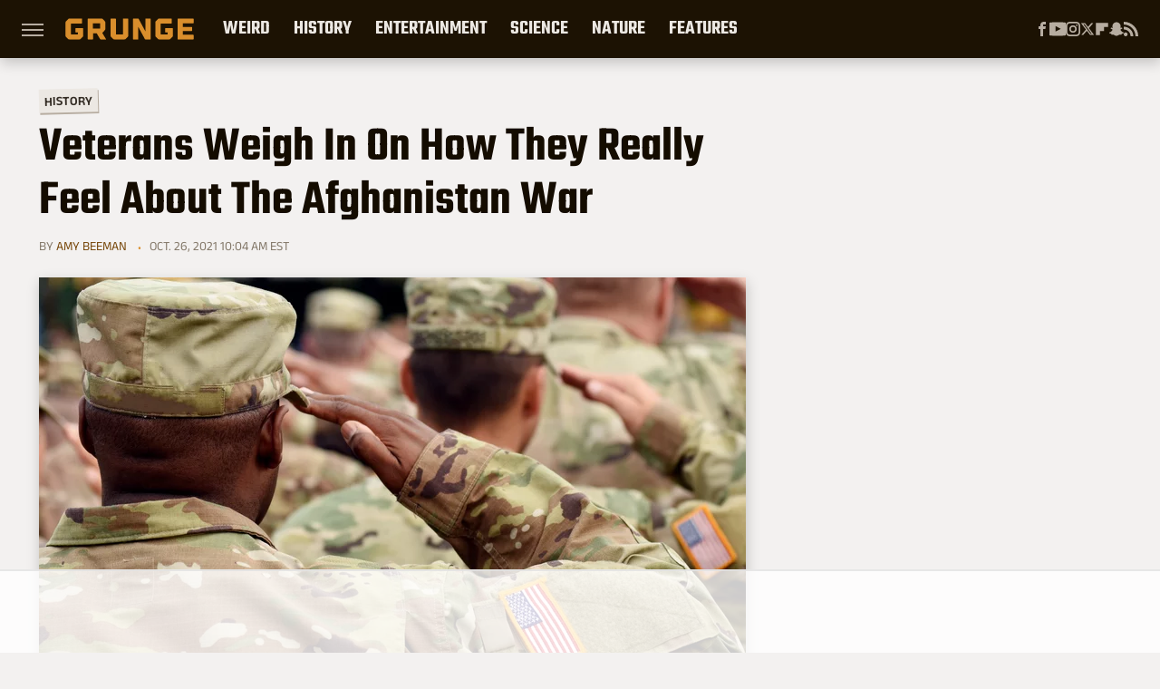

--- FILE ---
content_type: text/html; charset=UTF-8
request_url: https://www.grunge.com/643147/veterans-weigh-in-on-how-they-really-feel-about-the-afghanistan-war/
body_size: 18445
content:
<!DOCTYPE html>
<html xmlns="http://www.w3.org/1999/xhtml" lang="en-US">
<head>
            
        <!-- START email detection/removal script -->
        <script>
            !function(){"use strict";function e(e){const t=e.match(/((?=([a-z0-9._!#$%+^&*()[\]<>-]+))@[a-z0-9._-]+\.[a-z0-9._-]+)/gi);return t?t[0]:""}function t(t){return e(a(t.toLowerCase()))}function a(e){return e.replace(/\s/g,"")}async function n(e){const t={sha256Hash:"",sha1Hash:""};if(!("msCrypto"in window)&&"https:"===location.protocol&&"crypto"in window&&"TextEncoder"in window){const a=(new TextEncoder).encode(e),[n,c]=await Promise.all([s("SHA-256",a),s("SHA-1",a)]);t.sha256Hash=n,t.sha1Hash=c}return t}async function s(e,t){const a=await crypto.subtle.digest(e,t);return Array.from(new Uint8Array(a)).map(e=>("00"+e.toString(16)).slice(-2)).join("")}function c(e){let t=!0;return Object.keys(e).forEach(a=>{0===e[a].length&&(t=!1)}),t}function i(e,t,a){e.splice(t,1);const n="?"+e.join("&")+a.hash;history.replaceState(null,"",n)}var o={checkEmail:e,validateEmail:t,trimInput:a,hashEmail:n,hasHashes:c,removeEmailAndReplaceHistory:i,detectEmails:async function(){const e=new URL(window.location.href),a=Array.from(e.searchParams.entries()).map(e=>`=`);let s,o;const r=["adt_eih","sh_kit"];if(a.forEach((e,t)=>{const a=decodeURIComponent(e),[n,c]=a.split("=");if("adt_ei"===n&&(s={value:c,index:t,emsrc:"url"}),r.includes(n)){o={value:c,index:t,emsrc:"sh_kit"===n?"urlhck":"urlh"}}}),s)t(s.value)&&n(s.value).then(e=>{if(c(e)){const t={value:e,created:Date.now()};localStorage.setItem("adt_ei",JSON.stringify(t)),localStorage.setItem("adt_emsrc",s.emsrc)}});else if(o){const e={value:{sha256Hash:o.value,sha1Hash:""},created:Date.now()};localStorage.setItem("adt_ei",JSON.stringify(e)),localStorage.setItem("adt_emsrc",o.emsrc)}s&&i(a,s.index,e),o&&i(a,o.index,e)},cb:"adthrive"};const{detectEmails:r,cb:l}=o;r()}();
        </script>
        <!-- END email detection/removal script -->
        <!-- AdThrive Head Tag Manual -->
        <script data-no-optimize="1" data-cfasync="false">
            (function(w, d) {
                w.adthrive = w.adthrive || {};
                w.adthrive.cmd = w.
                    adthrive.cmd || [];
                w.adthrive.plugin = 'adthrive-ads-manual';
                w.adthrive.host = 'ads.adthrive.com';var s = d.createElement('script');
                s.async = true;
                s.referrerpolicy='no-referrer-when-downgrade';
                s.src = 'https://' + w.adthrive.host + '/sites/69050ef03f4f24500d48973a/ads.min.js?referrer=' + w.encodeURIComponent(w.location.href) + '&cb=' + (Math.floor(Math.random() * 100) + 1);
                var n = d.getElementsByTagName('script')[0];
                n.parentNode.insertBefore(s, n);
            })(window, document);
        </script>
        <!-- End of AdThrive Head Tag -->            <link rel="preload" href="/wp-content/themes/unified/css/article.grunge.min.css?design=3&v=1761058487" as="style"><link rel="preload" href="https://www.grunge.com/img/gallery/veterans-weigh-in-on-how-they-really-feel-about-the-afghanistan-war/intro-1635256800.sm.webp" as="image">
<link class="preloadFont" rel="preload" href="https://www.grunge.com/font/aneklatin-regular.woff2" as="font" crossorigin>
<link class="preloadFont" rel="preload" href="https://www.grunge.com/font/aneklatin-semibold.woff2" as="font" crossorigin>
<link class="preloadFont" rel="preload" href="https://www.grunge.com/font/teko-semibold-rev.woff2" as="font" crossorigin>

        <link rel="stylesheet" type="text/css" href="/wp-content/themes/unified/css/article.grunge.min.css?design=3&v=1761058487" />
        <meta http-equiv="Content-Type" content="text/html; charset=utf8" />
        <meta name="viewport" content="width=device-width, initial-scale=1.0">
        <meta http-equiv="Content-Security-Policy" content="block-all-mixed-content" />
        <meta http-equiv="X-UA-Compatible" content="IE=10" />
        
        
                <meta name="robots" content="max-image-preview:large">
        <meta name="thumbnail" content="https://www.grunge.com/img/gallery/veterans-weigh-in-on-how-they-really-feel-about-the-afghanistan-war/l-intro-1635256800.jpg">
        <title>Veterans Weigh In On How They Really Feel About The Afghanistan War</title>
        <meta name='description' content="The U.S. was at war in Afghanistan with the Taliban for 20 years before abruptly pulling out of the country last August. It was a messy withdrawal." />
        <meta property="mrf:tags" content="Content Type:SEO;Primary Category:History;Category:History;Headline Approver:Unknown;Trello Board:" />
        
                <meta property="og:site_name" content="Grunge" />
        <meta property="og:title" content="Veterans Weigh In On How They Really Feel About The Afghanistan War - Grunge">
        <meta property="og:image" content="https://www.grunge.com/img/gallery/veterans-weigh-in-on-how-they-really-feel-about-the-afghanistan-war/l-intro-1635256800.jpg" />
        <meta property="og:description" content="The U.S. was at war in Afghanistan with the Taliban for 20 years before abruptly pulling out of the country last August. It was a messy withdrawal.">
        <meta property="og:type" content="article">
        <meta property="og:url" content="https://www.grunge.com/643147/veterans-weigh-in-on-how-they-really-feel-about-the-afghanistan-war/">
                <meta name="twitter:title" content="Veterans Weigh In On How They Really Feel About The Afghanistan War - Grunge">
        <meta name="twitter:description" content="The U.S. was at war in Afghanistan with the Taliban for 20 years before abruptly pulling out of the country last August. It was a messy withdrawal.">
        <meta name="twitter:site" content="@GrungeHQ">
        <meta name="twitter:card" content="summary_large_image">
        <meta name="twitter:image" content="https://www.grunge.com/img/gallery/veterans-weigh-in-on-how-they-really-feel-about-the-afghanistan-war/l-intro-1635256800.jpg">
            <meta property="article:published_time" content="2021-10-26T14:04:51+00:00" />
    <meta property="article:modified_time" content="2021-10-26T14:04:51+00:00" />
    <meta property="article:author" content="Amy Beeman" />
        
        <link rel="shortcut icon" href="https://www.grunge.com/img/grunge-favicon-448x448.png">
        <link rel="icon" href="https://www.grunge.com/img/grunge-favicon-448x448.png">
        <link rel="canonical" href="https://www.grunge.com/643147/veterans-weigh-in-on-how-they-really-feel-about-the-afghanistan-war/"/>
        <link rel="alternate" type="application/rss+xml" title="History - Grunge" href="https://www.grunge.com/category/history/feed/" />

        
        <script type="application/ld+json">{"@context":"http:\/\/schema.org","@type":"Article","mainEntityOfPage":{"@type":"WebPage","@id":"https:\/\/www.grunge.com\/643147\/veterans-weigh-in-on-how-they-really-feel-about-the-afghanistan-war\/","url":"https:\/\/www.grunge.com\/643147\/veterans-weigh-in-on-how-they-really-feel-about-the-afghanistan-war\/","breadcrumb":{"@type":"BreadcrumbList","itemListElement":[{"@type":"ListItem","position":1,"item":{"@id":"https:\/\/www.grunge.com\/category\/history\/","name":"History"}}]}},"isAccessibleForFree":true,"headline":"Veterans Weigh In On How They Really Feel About The Afghanistan War","image":{"@type":"ImageObject","url":"https:\/\/www.grunge.com\/img\/gallery\/veterans-weigh-in-on-how-they-really-feel-about-the-afghanistan-war\/l-intro-1635256800.jpg","height":898,"width":1600},"datePublished":"2021-10-26T14:04:51+00:00","dateModified":"2021-10-26T14:04:51+00:00","author":[{"@type":"Person","name":"Amy Beeman","description":"Amy's writing experience spans more than 20 years, during which time she regularly contributed to or contracted with more than a dozen print and digital publications. She worked as a newsroom researcher for three years in the 11th biggest market in the U.S., where duties included (but not limited to) fact-checking, voluminous information gathering, document deciphering, and writing web copy.","url":"https:\/\/www.grunge.com\/author\/amybeeman\/","knowsAbout":["True Crime","Law & Courts","Classic & Alternative Rock"],"alumniOf":[{"@type":"Organization","name":"University of South Florida"},{"@type":"Organization","name":"Eckerd College"}],"sameAs":["https:\/\/www.twitter.com\/beeman_amy"]}],"publisher":{"@type":"Organization","address":{"@type":"PostalAddress","streetAddress":"11787 Lantern Road #201","addressLocality":"Fishers","addressRegion":"IN","postalCode":"46038","addressCountry":"US"},"contactPoint":{"@type":"ContactPoint","telephone":"(908) 514-8038","contactType":"customer support","email":"staff@grunge.com"},"publishingPrinciples":"https:\/\/www.grunge.com\/policies\/","@id":"https:\/\/www.grunge.com\/","name":"Grunge","url":"https:\/\/www.grunge.com\/","logo":{"@type":"ImageObject","url":"https:\/\/www.grunge.com\/img\/grunge-share-image-1280x720.png","caption":"Grunge Logo"},"description":"Grunge specializes in informative deep dives - from history and crime to science and everything strange.","sameAs":["https:\/\/www.facebook.com\/GrungeHQ","https:\/\/www.youtube.com\/c\/GrungeHQ","https:\/\/www.instagram.com\/grungehq","https:\/\/twitter.com\/GrungeHQ","https:\/\/flipboard.com\/@Grunge","https:\/\/story.snapchat.com\/p\/cfe0aaa2-9525-4d16-ad4c-200655b7b7fa"]},"description":"The U.S. was at war in Afghanistan with the Taliban for 20 years before abruptly pulling out of the country last August. It was a messy withdrawal."}</script>
                </head>
<body>
<div id="wrapper">
    <div class="page-wrap">
        <header id="header" class="">
            <div class="nav-drop">
                <div class="jcf-scrollable">
                    <div class="aside-holder">
                                    <nav id="aside-nav">
                <div class="nav-top">
                    <div class="logo">
                        <a href="/" class="logo-holder">
                            <img src="https://www.grunge.com/img/grunge_logo_orange.svg" alt="Grunge" width="142" height="30">
                        </a>
                        <a href="#" class="nav-opener close"></a>
                    </div>
                </div>
                
                <ul class="main-nav"><li class="navlink navlink-weird-facts-stories"><a href="/category/weird-facts-stories/">Weird</a><input type="checkbox" id="subnav-button-weird-facts-stories"><label for="subnav-button-weird-facts-stories"></label><ul class="main-nav"><li class="subnavlink navlink-mythical-creatures"><a href="/category/mythical-creatures/">Mythical Creatures</a></li><li class="subnavlink navlink-superstitions"><a href="/category/superstitions/">Superstitions</a></li><li class="subnavlink navlink-conspiracy-theories"><a href="/category/conspiracy-theories/">Conspiracy Theories</a></li><li class="subnavlink navlink-paranormal"><a href="/category/paranormal/">Paranormal</a></li><li class="subnavlink navlink-aliens"><a href="/category/aliens/">Aliens</a></li><li class="subnavlink navlink-untold-truth"><a href="/category/untold-truth/">Untold Truth</a></li><li class="subnavlink navlink-most-dangerous"><a href="/category/most-dangerous/">The Most Dangerous</a></li></ul></li><li class="navlink navlink-history"><a href="/category/history/">History</a><input type="checkbox" id="subnav-button-history"><label for="subnav-button-history"></label><ul class="main-nav"><li class="subnavlink navlink-war-facts-stories"><a href="/category/war-facts-stories/">Wars</a></li><li class="subnavlink navlink-historical-inventions"><a href="/category/historical-inventions/">Inventions</a></li><li class="subnavlink navlink-historical-discoveries"><a href="/category/historical-discoveries/">Discoveries</a></li><li class="subnavlink navlink-historical-mysteries"><a href="/category/historical-mysteries/">Mysteries</a></li><li class="subnavlink navlink-religious-history"><a href="/category/religious-history/">Religion</a></li><li class="subnavlink navlink-ancient-history"><a href="/category/ancient-history/">Ancient History</a></li><li class="subnavlink navlink-dictators-history"><a href="/category/dictators-history/">Dictators</a></li><li class="subnavlink navlink-cults-history"><a href="/category/cults-history/">Cults</a></li><li class="subnavlink navlink-assassinations-history"><a href="/category/assassinations-history/">Assassinations</a></li><li class="subnavlink navlink-royals-history"><a href="/category/royals-history/">Royals</a></li><li class="subnavlink navlink-messed-up-history"><a href="/category/messed-up-history/">Messed Up History</a></li><li class="subnavlink navlink-american-history"><a href="/category/american-history/">American History</a></li></ul></li><li class="navlink navlink-entertainment"><a href="/category/entertainment/">Entertainment</a><input type="checkbox" id="subnav-button-entertainment"><label for="subnav-button-entertainment"></label><ul class="main-nav"><li class="subnavlink navlink-old-hollywood"><a href="/category/old-hollywood/">Old Hollywood</a></li><li class="subnavlink navlink-music"><a href="/category/music/">Music</a></li><li class="subnavlink navlink-sports"><a href="/category/sports/">Sports</a></li><li class="subnavlink navlink-tragic-real-life-stories"><a href="/category/tragic-real-life-stories/">Tragic Real-Life Stories</a></li><li class="subnavlink navlink-scandals"><a href="/category/scandals/">Scandals</a></li></ul></li><li class="navlink navlink-science-facts"><a href="/category/science-facts/">Science</a><input type="checkbox" id="subnav-button-science-facts"><label for="subnav-button-science-facts"></label><ul class="main-nav"><li class="subnavlink navlink-space-facts"><a href="/category/space-facts/">Space</a></li><li class="subnavlink navlink-climate-facts"><a href="/category/climate-facts/">Climate</a></li><li class="subnavlink navlink-human-body"><a href="/category/human-body/">Human Body</a></li></ul></li><li class="navlink navlink-nature-facts"><a href="/category/nature-facts/">Nature</a><input type="checkbox" id="subnav-button-nature-facts"><label for="subnav-button-nature-facts"></label><ul class="main-nav"><li class="subnavlink navlink-animal-facts"><a href="/category/animal-facts/">Animals</a></li><li class="subnavlink navlink-plant-facts"><a href="/category/plant-facts/">Plants & Trees</a></li><li class="subnavlink navlink-national-parks"><a href="/category/national-parks/">National Parks</a></li></ul></li><li class="navlink navlink-features"><a href="/category/features/">Features</a></li></ul>        <ul class="social-buttons">
            <li><a href="http://www.facebook.com/GrungeHQ" target="_blank" title="Facebook" aria-label="Facebook"><svg class="icon"><use xlink:href="#facebook"></use></svg></a></li><li><a href="https://www.youtube.com/c/GrungeHQ" target="_blank" title="YouTube" aria-label="YouTube"><svg class="icon"><use xlink:href="#youtube"></use></svg></a></li><li><a href="https://www.instagram.com/grungehq" target="_blank" title="Instagram" aria-label="Instagram"><svg class="icon"><use xlink:href="#instagram"></use></svg></a></li><li><a href="https://twitter.com/GrungeHQ" target="_blank" title="Twitter" aria-label="Twitter"><svg class="icon"><use xlink:href="#twitter"></use></svg></a></li><li><a href="https://flipboard.com/@Grunge" target="_blank" title="Flipboard" aria-label="Flipboard"><svg class="icon"><use xlink:href="#flipboard"></use></svg></a></li><li><a href="https://story.snapchat.com/p/cfe0aaa2-9525-4d16-ad4c-200655b7b7fa" target="_blank" title="Snapchat" aria-label="Snapchat"><svg class="icon"><use xlink:href="#snapchat"></use></svg></a></li><li><a href="/feed/" target="_blank" title="RSS" aria-label="RSS"><svg class="icon"><use xlink:href="#rss"></use></svg></a></li>
            
            
        </ul>            <ul class="info-links">
                <li class="info-link first-info-link"><a href="/about/">About</a></li>
                <li class="info-link"><a href="/policies/">Editorial Policies</a></li>
                
                <li class="info-link"><a href="/our-experts/">Our Experts</a></li>
                <li class="info-link"><a href="https://www.static.com/grunge-privacy-policy" target="_blank">Privacy Policy</a></a>
                <li class="info-link"><a href="https://www.static.com/terms" target="_blank">Terms of Use</a></li>
            </ul>
            </nav>                        <div class="nav-bottom">
                            <span class="copyright-info">&copy; 2025                                <a href="https://www.static.com/" target="_blank">Static Media</a>. All Rights Reserved
                            </span>
                        </div>
                    </div>
                </div>
            </div>
            <div id="bg"></div>
         
            <div id="header-container">
                <div id="hamburger-holder">
                    <div class="hamburger nav-opener"></div>
                </div>

                    <div id="logo" class="top-nav-standard">
        <a href="/"><img src="https://www.grunge.com/img/grunge_logo_orange.svg" alt="Grunge" width="142" height="30"></a>
    </div>
                <div id="logo-icon" class="top-nav-scrolled">
                    <a href="/" >
                        <img src="https://www.grunge.com/img/grunge_icon_orange.svg" alt="Grunge" width="24" height="30">                    </a>
                </div>

                <div id="top-nav-title" class="top-nav-scrolled">Veterans Weigh In On How They Really Feel About The Afghanistan War</div>

                            <div id="top-nav" class="top-nav-standard">
                <nav id="top-nav-holder">
                    
                    <a href="/category/weird-facts-stories/" class="navlink-weird-facts-stories">Weird</a>
<a href="/category/history/" class="navlink-history">History</a>
<a href="/category/entertainment/" class="navlink-entertainment">Entertainment</a>
<a href="/category/science-facts/" class="navlink-science-facts">Science</a>
<a href="/category/nature-facts/" class="navlink-nature-facts">Nature</a>
<a href="/category/features/" class="navlink-features">Features</a>

                </nav>
            </div>                <svg width="0" height="0" class="hidden">
            <symbol version="1.1" xmlns="http://www.w3.org/2000/svg" viewBox="0 0 16 16" id="rss">
    <path d="M2.13 11.733c-1.175 0-2.13 0.958-2.13 2.126 0 1.174 0.955 2.122 2.13 2.122 1.179 0 2.133-0.948 2.133-2.122-0-1.168-0.954-2.126-2.133-2.126zM0.002 5.436v3.067c1.997 0 3.874 0.781 5.288 2.196 1.412 1.411 2.192 3.297 2.192 5.302h3.080c-0-5.825-4.739-10.564-10.56-10.564zM0.006 0v3.068c7.122 0 12.918 5.802 12.918 12.932h3.076c0-8.82-7.176-16-15.994-16z"></path>
</symbol>
        <symbol xmlns="http://www.w3.org/2000/svg" viewBox="0 0 512 512" id="twitter">
    <path d="M389.2 48h70.6L305.6 224.2 487 464H345L233.7 318.6 106.5 464H35.8L200.7 275.5 26.8 48H172.4L272.9 180.9 389.2 48zM364.4 421.8h39.1L151.1 88h-42L364.4 421.8z"></path>
</symbol>
        <symbol xmlns="http://www.w3.org/2000/svg" viewBox="0 0 32 32" id="facebook">
    <path d="M19 6h5V0h-5c-3.86 0-7 3.14-7 7v3H8v6h4v16h6V16h5l1-6h-6V7c0-.542.458-1 1-1z"></path>
</symbol>
        <symbol xmlns="http://www.w3.org/2000/svg" viewBox="0 0 14 14" id="flipboard">
    <path d="m 6.9999999,0.99982 5.9993001,0 0,1.99835 0,1.99357 -1.993367,0 -1.9980673,0 -0.014998,1.99357 -0.01,1.99835 -1.9980669,0.01 -1.9933674,0.0146 -0.014998,1.99835 -0.01,1.99357 -1.9834686,0 -1.9836686,0 0,-6.00006 0,-5.99994 5.9992001,0 z"></path>
</symbol>
        <symbol viewBox="0 0 24 24" xmlns="http://www.w3.org/2000/svg" id="instagram">
    <path d="M17.3183118,0.0772036939 C18.5358869,0.132773211 19.3775594,0.311686093 20.156489,0.614412318 C20.9357539,0.917263935 21.5259307,1.30117806 22.1124276,1.88767349 C22.6988355,2.47414659 23.0827129,3.06422396 23.3856819,3.84361655 C23.688357,4.62263666 23.8672302,5.46418415 23.9227984,6.68172489 C23.9916356,8.19170553 24,8.72394829 24,11.9999742 C24,15.2760524 23.9916355,15.808302 23.9227954,17.3182896 C23.8672306,18.5358038 23.6883589,19.3773584 23.3855877,20.1566258 C23.0826716,20.9358162 22.6987642,21.5259396 22.1124276,22.1122749 C21.5259871,22.6987804 20.9357958,23.0827198 20.1563742,23.3856323 C19.3772192,23.6883583 18.5357324,23.8672318 17.3183209,23.9227442 C15.8086874,23.9916325 15.2765626,24 12,24 C8.72343739,24 8.19131258,23.9916325 6.68172382,23.9227463 C5.46426077,23.8672314 4.62270711,23.6883498 3.84342369,23.3855738 C3.0641689,23.0827004 2.47399369,22.6987612 1.88762592,22.1123283 C1.30117312,21.525877 0.91721975,20.9357071 0.614318116,20.1563835 C0.311643016,19.3773633 0.132769821,18.5358159 0.0772038909,17.3183251 C0.0083529426,15.8092887 0,15.2774634 0,11.9999742 C0,8.7225328 0.00835296697,8.19071076 0.0772047368,6.68165632 C0.132769821,5.46418415 0.311643016,4.62263666 0.614362729,3.84350174 C0.91719061,3.06430165 1.30113536,2.4741608 1.88757245,1.88772514 C2.47399369,1.30123879 3.0641689,0.917299613 3.84345255,0.614414972 C4.62236201,0.311696581 5.46409415,0.132773979 6.68163888,0.0772035898 C8.19074867,0.00835221992 8.72252573,0 12,0 C15.2774788,0 15.8092594,0.00835235053 17.3183118,0.0772036939 Z M12,2.66666667 C8.75959504,2.66666667 8.26400713,2.67445049 6.80319929,2.74109814 C5.87614637,2.78341009 5.31952221,2.90172878 4.80947575,3.09995521 C4.37397765,3.26922052 4.09725505,3.44924273 3.77324172,3.77329203 C3.44916209,4.09737087 3.26913181,4.37408574 3.09996253,4.80937168 C2.90169965,5.31965737 2.78340891,5.87618164 2.74109927,6.80321713 C2.67445122,8.26397158 2.66666667,8.75960374 2.66666667,11.9999742 C2.66666667,15.2403924 2.67445121,15.7360281 2.74109842,17.1967643 C2.78340891,18.1238184 2.90169965,18.6803426 3.09990404,19.1904778 C3.26914133,19.6259017 3.44919889,19.9026659 3.77329519,20.2267614 C4.09725505,20.5507573 4.37397765,20.7307795 4.80932525,20.8999863 C5.31971515,21.0982887 5.87621193,21.2165784 6.80323907,21.2588497 C8.26460439,21.3255353 8.76051223,21.3333333 12,21.3333333 C15.2394878,21.3333333 15.7353956,21.3255353 17.1968056,21.2588476 C18.123775,21.216579 18.6802056,21.0982995 19.1905083,20.9000309 C19.6260288,20.7307713 19.9027426,20.5507596 20.2267583,20.226708 C20.5507492,19.9027179 20.7308046,19.6259456 20.9000375,19.1906283 C21.0983009,18.6803412 21.2165908,18.1238118 21.2588986,17.196779 C21.3255376,15.7350718 21.3333333,15.2390126 21.3333333,11.9999742 C21.3333333,8.76098665 21.3255376,8.26493375 21.2589016,6.80323567 C21.2165911,5.87618164 21.0983004,5.31965737 20.9001178,4.80957831 C20.7308131,4.37403932 20.550774,4.09729207 20.2267583,3.77324038 C19.9027658,3.44924868 19.6260264,3.26922777 19.1905015,3.09996643 C18.6803988,2.90171817 18.1238378,2.78341062 17.1967608,2.74109868 C15.7359966,2.67445057 15.2404012,2.66666667 12,2.66666667 Z M12,18.2222222 C8.56356156,18.2222222 5.77777778,15.4364384 5.77777778,12 C5.77777778,8.56356156 8.56356156,5.77777778 12,5.77777778 C15.4364384,5.77777778 18.2222222,8.56356156 18.2222222,12 C18.2222222,15.4364384 15.4364384,18.2222222 12,18.2222222 Z M12,15.5555556 C13.9636791,15.5555556 15.5555556,13.9636791 15.5555556,12 C15.5555556,10.0363209 13.9636791,8.44444444 12,8.44444444 C10.0363209,8.44444444 8.44444444,10.0363209 8.44444444,12 C8.44444444,13.9636791 10.0363209,15.5555556 12,15.5555556 Z M18.2222222,7.11111111 C17.4858426,7.11111111 16.8888889,6.51415744 16.8888889,5.77777778 C16.8888889,5.04139811 17.4858426,4.44444444 18.2222222,4.44444444 C18.9586019,4.44444444 19.5555556,5.04139811 19.5555556,5.77777778 C19.5555556,6.51415744 18.9586019,7.11111111 18.2222222,7.11111111 Z"/>
</symbol>
         <symbol xmlns="http://www.w3.org/2000/svg" viewBox="0 0 448 512" id="linkedin">
    <path d="M100.3 448H7.4V148.9h92.9zM53.8 108.1C24.1 108.1 0 83.5 0 53.8a53.8 53.8 0 0 1 107.6 0c0 29.7-24.1 54.3-53.8 54.3zM447.9 448h-92.7V302.4c0-34.7-.7-79.2-48.3-79.2-48.3 0-55.7 37.7-55.7 76.7V448h-92.8V148.9h89.1v40.8h1.3c12.4-23.5 42.7-48.3 87.9-48.3 94 0 111.3 61.9 111.3 142.3V448z"/>
</symbol>
        <symbol xmlns="http://www.w3.org/2000/svg" viewBox="0 0 240.1 113.49" id="muckrack">
    <path class="b" d="M223.2,73.59c11.2-7.6,16.8-20.3,16.9-33.3C240.1,20.39,226.8.09,199.4.09c-8.35-.1-18.27-.1-28.14-.07-9.86.02-19.66.07-27.76.07v113.4h29.6v-35h17l17.1,35h30.6l.8-5-18.7-33.4c2.5-.8,3.3-1.5,3.3-1.5ZM199,54.29h-25.8v-29.7h25.8c8.4,0,12.3,7.4,12.3,14.6s-4.1,15.1-12.3,15.1Z"/><polygon class="b" points="0 .14 10.9 .14 64.5 49.24 117.9 .14 129.3 .14 129.3 113.34 99.7 113.34 99.7 54.24 66.1 83.74 62.7 83.74 29.6 54.24 29.6 113.34 0 113.34 0 .14"/>
</symbol>
        <symbol xmlns="http://www.w3.org/2000/svg" viewBox="7 2 2 12" id="youtube">
    <path d="M15.841 4.8c0 0-0.156-1.103-0.637-1.587-0.609-0.637-1.291-0.641-1.603-0.678-2.237-0.163-5.597-0.163-5.597-0.163h-0.006c0 0-3.359 0-5.597 0.163-0.313 0.038-0.994 0.041-1.603 0.678-0.481 0.484-0.634 1.587-0.634 1.587s-0.159 1.294-0.159 2.591v1.213c0 1.294 0.159 2.591 0.159 2.591s0.156 1.103 0.634 1.588c0.609 0.637 1.409 0.616 1.766 0.684 1.281 0.122 5.441 0.159 5.441 0.159s3.363-0.006 5.6-0.166c0.313-0.037 0.994-0.041 1.603-0.678 0.481-0.484 0.637-1.588 0.637-1.588s0.159-1.294 0.159-2.591v-1.213c-0.003-1.294-0.162-2.591-0.162-2.591zM6.347 10.075v-4.497l4.322 2.256-4.322 2.241z"></path>
</symbol>
        <symbol xmlns="http://www.w3.org/2000/svg" viewBox="0 0 512 512" id="pinterest">
    <g>
    <path d="M220.646,338.475C207.223,408.825,190.842,476.269,142.3,511.5
            c-14.996-106.33,21.994-186.188,39.173-270.971c-29.293-49.292,3.518-148.498,65.285-124.059
            c76.001,30.066-65.809,183.279,29.38,202.417c99.405,19.974,139.989-172.476,78.359-235.054
            C265.434-6.539,95.253,81.775,116.175,211.161c5.09,31.626,37.765,41.22,13.062,84.884c-57.001-12.65-74.005-57.6-71.822-117.533
            c3.53-98.108,88.141-166.787,173.024-176.293c107.34-12.014,208.081,39.398,221.991,140.376
            c15.67,113.978-48.442,237.412-163.23,228.529C258.085,368.704,245.023,353.283,220.646,338.475z">
    </path>
    </g>
</symbol>
        <symbol xmlns="http://www.w3.org/2000/svg" viewBox="0 0 32 32" id="tiktok">
    <path d="M 22.472559,-3.8146973e-6 C 23.000559,4.5408962 25.535059,7.2481962 29.941559,7.5361962 v 5.1073998 c -2.5536,0.2496 -4.7905,-0.5856 -7.3922,-2.1601 v 9.5523 c 0,12.1348 -13.2292004,15.927 -18.5478004,7.2291 -3.4177,-5.597 -1.3248,-15.4181 9.6387004,-15.8117 v 5.3857 c -0.8352,0.1344 -1.728,0.3456 -2.5441,0.6241 -2.4384004,0.8256 -3.8209004,2.3712 -3.4369004,5.0977 0.7392,5.2226 10.3204004,6.7682 9.5235004,-3.4369 V 0.00959619 h 5.2898 z" />
</symbol>
        <symbol xmlns="http://www.w3.org/2000/svg" viewBox="0 0 32 32" id="twitch">
    <path d="M3 0l-3 5v23h8v4h4l4-4h5l9-9v-19h-27zM26 17l-5 5h-5l-4 4v-4h-6v-18h20v13z"></path><path d="M19 8h3v8h-3v-8z"></path><path d="M13 8h3v8h-3v-8z"></path>
</symbol>
        <symbol xmlns="http://www.w3.org/2000/svg" viewBox="0 0 512.016 512.016" id="snapchat" >
    <g>
        <g>
            <path d="M500.459,375.368c-64.521-10.633-93.918-75.887-97.058-83.294c-0.06-0.145-0.307-0.666-0.375-0.819
                c-3.234-6.571-4.036-11.904-2.347-15.838c3.388-8.013,17.741-12.553,26.931-15.462c2.586-0.836,5.009-1.604,6.938-2.372
                c18.586-7.339,27.913-16.717,27.716-27.895c-0.179-8.866-7.134-17.007-17.434-20.651c-3.55-1.485-7.774-2.295-11.887-2.295
                c-2.842,0-7.066,0.401-11.102,2.287c-7.868,3.678-14.865,5.658-20.156,5.888c-2.355-0.094-4.139-0.486-5.427-0.922
                c0.162-2.79,0.35-5.658,0.529-8.585l0.094-1.493c2.193-34.807,4.915-78.123-6.673-104.081
                c-34.27-76.834-106.999-82.807-128.478-82.807l-10.018,0.094c-21.436,0-94.029,5.965-128.265,82.756
                c-11.614,26.018-8.866,69.316-6.664,104.115c0.213,3.422,0.427,6.758,0.614,10.01c-1.468,0.503-3.584,0.947-6.46,0.947
                c-6.161,0-13.542-1.997-21.931-5.922c-12.126-5.683-34.295,1.911-37.291,17.647c-1.63,8.516,1.801,20.796,27.383,30.908
                c1.988,0.785,4.489,1.587,7.561,2.56c8.576,2.722,22.929,7.27,26.325,15.266c1.681,3.951,0.879,9.284-2.662,16.512
                c-1.263,2.944-31.65,72.124-98.765,83.174c-6.963,1.143-11.93,7.322-11.537,14.353c0.111,1.954,0.563,3.917,1.399,5.897
                c5.641,13.193,27.119,22.349,67.55,28.766c0.887,2.295,1.92,7.006,2.509,9.737c0.853,3.9,1.749,7.927,2.97,12.1
                c1.229,4.224,4.881,11.307,15.445,11.307c3.575,0,7.714-0.811,12.211-1.681c6.468-1.271,15.309-2.995,26.274-2.995
                c6.084,0,12.416,0.546,18.825,1.604c12.092,2.005,22.699,9.506,35.004,18.202c18.116,12.809,34.586,22.605,67.524,22.605
                c0.87,0,1.732-0.026,2.577-0.085c1.22,0.06,2.449,0.085,3.695,0.085c28.851,0,54.246-7.62,75.494-22.63
                c11.742-8.311,22.835-16.162,34.935-18.176c6.426-1.058,12.766-1.604,18.85-1.604c10.513,0,18.901,1.348,26.385,2.816
                c5.06,0.998,9.02,1.476,12.672,1.476c7.373,0,12.8-4.053,14.874-11.127c1.195-4.113,2.091-8.021,2.961-12.015
                c0.461-2.125,1.57-7.211,2.509-9.66c39.851-6.34,60.203-15.138,65.835-28.297c0.845-1.894,1.34-3.9,1.476-6.033
                C512.372,382.707,507.422,376.529,500.459,375.368z"/>
        </g>
    </g>
</symbol>
        <symbol xmlns="http://www.w3.org/2000/svg" viewBox="0 0 192 192" id="threads">
    <path d="M141.537 88.9883C140.71 88.5919 139.87 88.2104 139.019 87.8451C137.537 60.5382 122.616 44.905 97.5619 44.745C97.4484 44.7443 97.3355 44.7443 97.222 44.7443C82.2364 44.7443 69.7731 51.1409 62.102 62.7807L75.881 72.2328C81.6116 63.5383 90.6052 61.6848 97.2286 61.6848C97.3051 61.6848 97.3819 61.6848 97.4576 61.6855C105.707 61.7381 111.932 64.1366 115.961 68.814C118.893 72.2193 120.854 76.925 121.825 82.8638C114.511 81.6207 106.601 81.2385 98.145 81.7233C74.3247 83.0954 59.0111 96.9879 60.0396 116.292C60.5615 126.084 65.4397 134.508 73.775 140.011C80.8224 144.663 89.899 146.938 99.3323 146.423C111.79 145.74 121.563 140.987 128.381 132.296C133.559 125.696 136.834 117.143 138.28 106.366C144.217 109.949 148.617 114.664 151.047 120.332C155.179 129.967 155.42 145.8 142.501 158.708C131.182 170.016 117.576 174.908 97.0135 175.059C74.2042 174.89 56.9538 167.575 45.7381 153.317C35.2355 139.966 29.8077 120.682 29.6052 96C29.8077 71.3178 35.2355 52.0336 45.7381 38.6827C56.9538 24.4249 74.2039 17.11 97.0132 16.9405C119.988 17.1113 137.539 24.4614 149.184 38.788C154.894 45.8136 159.199 54.6488 162.037 64.9503L178.184 60.6422C174.744 47.9622 169.331 37.0357 161.965 27.974C147.036 9.60668 125.202 0.195148 97.0695 0H96.9569C68.8816 0.19447 47.2921 9.6418 32.7883 28.0793C19.8819 44.4864 13.2244 67.3157 13.0007 95.9325L13 96L13.0007 96.0675C13.2244 124.684 19.8819 147.514 32.7883 163.921C47.2921 182.358 68.8816 191.806 96.9569 192H97.0695C122.03 191.827 139.624 185.292 154.118 170.811C173.081 151.866 172.51 128.119 166.26 113.541C161.776 103.087 153.227 94.5962 141.537 88.9883ZM98.4405 129.507C88.0005 130.095 77.1544 125.409 76.6196 115.372C76.2232 107.93 81.9158 99.626 99.0812 98.6368C101.047 98.5234 102.976 98.468 104.871 98.468C111.106 98.468 116.939 99.0737 122.242 100.233C120.264 124.935 108.662 128.946 98.4405 129.507Z" />
</symbol>
        <symbol xmlns="http://www.w3.org/2000/svg" viewBox="0 0 512 512" id="bluesky">
    <path d="M111.8 62.2C170.2 105.9 233 194.7 256 242.4c23-47.6 85.8-136.4 144.2-180.2c42.1-31.6 110.3-56 110.3 21.8c0 15.5-8.9 130.5-14.1 149.2C478.2 298 412 314.6 353.1 304.5c102.9 17.5 129.1 75.5 72.5 133.5c-107.4 110.2-154.3-27.6-166.3-62.9l0 0c-1.7-4.9-2.6-7.8-3.3-7.8s-1.6 3-3.3 7.8l0 0c-12 35.3-59 173.1-166.3 62.9c-56.5-58-30.4-116 72.5-133.5C100 314.6 33.8 298 15.7 233.1C10.4 214.4 1.5 99.4 1.5 83.9c0-77.8 68.2-53.4 110.3-21.8z"/>
</symbol>
        <symbol xmlns="http://www.w3.org/2000/svg" viewBox="0 0 618 478" id="google">
    <path d="M617.84 456.59C617.82 467.86 608.68 477 597.41 477.02H20.43C9.16 477 0.02 467.86 0 456.59V20.43C0.02 9.16 9.16 0.02 20.43 0H597.41C608.68 0.02 617.82 9.16 617.84 20.43V456.59ZM516.79 342.6V302.74C516.79 301.26 515.59 300.06 514.11 300.06H335.02V345.46H514.11C515.61 345.44 516.82 344.2 516.79 342.7C516.79 342.67 516.79 342.64 516.79 342.6ZM544.02 256.35V216.31C544.04 214.83 542.86 213.61 541.38 213.59C541.37 213.59 541.35 213.59 541.34 213.59H335.02V258.99H541.34C542.79 259.02 543.99 257.86 544.02 256.41C544.02 256.36 544.02 256.32 544.02 256.27V256.36V256.35ZM516.79 170.1V129.88C516.79 128.4 515.59 127.2 514.11 127.2H335.02V172.6H514.11C515.56 172.58 516.74 171.42 516.79 169.97V170.11V170.1ZM180.59 218.08V258.93H239.6C234.74 283.9 212.77 302.01 180.59 302.01C144.24 300.72 115.81 270.2 117.11 233.84C118.34 199.3 146.05 171.59 180.59 170.36C196.12 170.1 211.13 175.97 222.35 186.7L253.49 155.6C233.78 137.06 207.65 126.88 180.59 127.18C120.42 127.18 71.64 175.96 71.64 236.13C71.64 296.3 120.42 345.08 180.59 345.08C240.76 345.08 285 300.82 285 238.49C284.96 231.59 284.39 224.69 283.27 217.88L180.59 218.06V218.08Z"/>
</symbol>
        <symbol id="website" viewBox="0 0 17 17" xmlns="http://www.w3.org/2000/svg">
    <path fill-rule="evenodd" clip-rule="evenodd" d="M1.91041 1.47245C3.56879 -0.185927 6.25755 -0.185927 7.91592 1.47245L10.9186 4.47521C12.577 6.13361 12.577 8.82231 10.9186 10.4807C10.5041 10.8954 9.83185 10.8954 9.41728 10.4807C9.00271 10.0661 9.00271 9.39389 9.41728 8.97932C10.2465 8.15019 10.2465 6.80573 9.41728 5.97659L6.41454 2.97383C5.58535 2.14465 4.24097 2.14465 3.41178 2.97383C2.58261 3.80302 2.58261 5.1474 3.41178 5.97659L4.16248 6.72728C4.57708 7.14185 4.57707 7.81407 4.16248 8.22864C3.74789 8.64321 3.07569 8.64321 2.6611 8.22864L1.91041 7.47796C0.252031 5.81959 0.252031 3.13083 1.91041 1.47245ZM7.91592 5.9766C8.33049 6.39116 8.33049 7.06339 7.91592 7.47796C7.08678 8.3072 7.08678 9.65155 7.91592 10.4807L10.9186 13.4835C11.7479 14.3127 13.0922 14.3127 13.9215 13.4835C14.7506 12.6543 14.7506 11.3099 13.9215 10.4807L13.1708 9.73C12.7561 9.31544 12.7561 8.64321 13.1708 8.22864C13.5854 7.81407 14.2575 7.81407 14.6722 8.22864L15.4228 8.97932C17.0812 10.6377 17.0812 13.3265 15.4228 14.9849C13.7645 16.6433 11.0757 16.6433 9.41728 14.9849L6.41455 11.9822C4.75618 10.3238 4.75618 7.63498 6.41455 5.9766C6.82912 5.562 7.50135 5.562 7.91592 5.9766Z"/>
</symbol>
        
        
        
        
        <symbol xmlns="http://www.w3.org/2000/svg" viewBox="0 0 16 16" id="advertise">
            <g clip-path="url(#clip0_1911_5435)">
            <path fill-rule="evenodd" clip-rule="evenodd" d="M12 1.40497L2.26973 4.27073L0 2.34144V12.6558L2.26967 10.7271L3.84476 11.191V14.1933C3.84529 15.229 4.55813 16.067 5.43904 16.0676H9.23405C9.67247 16.0682 10.0745 15.8571 10.3609 15.5183C10.6488 15.1814 10.8284 14.709 10.8278 14.1932V13.2478L12 13.593V1.40497ZM5.09306 14.5997C5.00434 14.4935 4.95039 14.3537 4.94986 14.1932V11.5168L9.72281 12.9219V14.1932C9.72227 14.3537 9.66885 14.4935 9.5796 14.5997C9.48985 14.7047 9.37052 14.7676 9.23409 14.7676H5.4391C5.30214 14.7676 5.18281 14.7047 5.09306 14.5997Z" />
            <path d="M13 1.11045L17 -0.067627V15.0654L13 13.8875V1.11045Z" />
            </g>
            <defs>
            <clipPath id="clip0_1911_5435">
            <rect width="16" height="16" fill="white"/>
            </clipPath>
            </defs>
        </symbol>
    
</svg>                    <nav id="social-nav-holder" class="top-nav-standard">
        <ul class="social-buttons">
            <li><a href="http://www.facebook.com/GrungeHQ" target="_blank" title="Facebook" aria-label="Facebook"><svg class="icon"><use xlink:href="#facebook"></use></svg></a></li><li><a href="https://www.youtube.com/c/GrungeHQ" target="_blank" title="YouTube" aria-label="YouTube"><svg class="icon"><use xlink:href="#youtube"></use></svg></a></li><li><a href="https://www.instagram.com/grungehq" target="_blank" title="Instagram" aria-label="Instagram"><svg class="icon"><use xlink:href="#instagram"></use></svg></a></li><li><a href="https://twitter.com/GrungeHQ" target="_blank" title="Twitter" aria-label="Twitter"><svg class="icon"><use xlink:href="#twitter"></use></svg></a></li><li><a href="https://flipboard.com/@Grunge" target="_blank" title="Flipboard" aria-label="Flipboard"><svg class="icon"><use xlink:href="#flipboard"></use></svg></a></li><li><a href="https://story.snapchat.com/p/cfe0aaa2-9525-4d16-ad4c-200655b7b7fa" target="_blank" title="Snapchat" aria-label="Snapchat"><svg class="icon"><use xlink:href="#snapchat"></use></svg></a></li><li><a href="/feed/" target="_blank" title="RSS" aria-label="RSS"><svg class="icon"><use xlink:href="#rss"></use></svg></a></li>
            
            
        </ul>
    </nav>
                                <div id="top-nav-share" class="top-nav-scrolled"></div>
	                        </div>
            <div id="is-tablet"></div>
            <div id="is-mobile"></div>
        </header>
<main id="main" role="main" class="infinite gallery" data-post-type="articles">
    <div class="holder">
        <div id="content" class="article">
            

            <article class="news-post">
    
    
    <ul class="breadcrumbs"><li>
<a href="/category/history/">History</a> </li></ul>
                <div class="news-article">
                <h1 class="title-gallery" data-post-id="643147" id="title-gallery" data-author="Amy Beeman" data-category="history" data-content_type="SEO" data-mod_date="2021-10-26" data-layout="Infinite" data-post_id="643147" data-pub_date="2021-10-26" data-day="Tuesday" data-dayhour="Tuesday-10AM" data-pubhour="10AM" data-num_slides="4" data-num_words="900" data-pitcher="Unknown" data-trello_board="" data-intent="Legacy" data-ideation="Legacy" data-importanttopic="False">Veterans Weigh In On How They Really Feel About The Afghanistan War</h1>
            </div>

    
                <div class="news-article">
                
                                <div class="byline-container">
                    <div class="byline-text-wrap">
                        <span class="byline-by">By</span> <a href="/author/amybeeman/" class="byline-author">Amy Beeman</a>
                        
                        <span class="byline-slash"></span>
                        <span class="byline-timestamp">
                            <time datetime="2021-10-26T14:04:51+00:00">Oct. 26, 2021 10:04 am EST</time></span>
                        
                    </div>
                    
                </div>
                                <div class="slide-key image-holder gallery-image-holder credit-image-wrap lead-image-holder" data-post-url="https://www.grunge.com/643147/veterans-weigh-in-on-how-they-really-feel-about-the-afghanistan-war/" data-post-title="Veterans weigh in on how they really feel about the Afghanistan War" data-slide-num="0" data-post-id="643147">
                                             <picture id="p0ed280c10828e2e5a434b4837a6fd438">
                                                    <source media="(min-width: 429px)" srcset="https://www.grunge.com/img/gallery/veterans-weigh-in-on-how-they-really-feel-about-the-afghanistan-war/intro-1635256800.webp" type="image/webp">
                            <source media="(max-width: 428px)" srcset="https://www.grunge.com/img/gallery/veterans-weigh-in-on-how-they-really-feel-about-the-afghanistan-war/intro-1635256800.sm.webp" type="image/webp">
                        <img class="gallery-image " src="https://www.grunge.com/img/gallery/veterans-weigh-in-on-how-they-really-feel-about-the-afghanistan-war/intro-1635256800.jpg" data-slide-url="https://www.grunge.com/643147/veterans-weigh-in-on-how-they-really-feel-about-the-afghanistan-war/" data-post-id="643147" data-slide-num="0" data-slide-title="Veterans weigh in on how they really feel about the Afghanistan War: " width="780" height="439" alt="Soldiers saluting">
                    </source></source></picture>
                    <span class="gallery-image-credit">Bumble Dee/Shutterstock</span>
                    </div>
				            <div class="columns-holder ">
                
                
                <p>The U.S. was at war in Afghanistan with <a href="https://www.grunge.com/591929/the-untold-truth-of-the-taliban/" target="_blank">the Taliban</a> for 20 years before abruptly pulling out of the country last August. It was a messy withdrawal that saw the Afghan army that the U.S. military had spent decades trying to build up essentially crumble against the Taliban forces the U.S. was working to defeat. </p>
<p>The U.S. initially invaded Afghanistan to look for Osama Bin Laden, the mastermind of the 9/11 attacks on the United States. After 20 years of U.S. occupation, it only took about nine days for the Taliban to take back control of Afghanistan, according to <a href="https://www.washingtonpost.com/world/2021/08/16/taliban-timeline/" target="_blank">The Washington Post</a>. </p>
<p>In the aftermath, Bin Laden is dead, taken out by American forces during the Obama Administration. The <a href="https://www.grunge.com/596696/the-stunning-amount-the-united-states-spent-on-the-afghanistan-war/" target="_blank">U.S. spent</a> $104.5 billion in foreign aid to Afghanistan, per <a href="https://www.cfr.org/global-conflict-tracker/conflict/war-afghanistan" target="_blank">Global Conflict Tracker</a>, who says that since 2009 alone there have been 111,000 civilian casualties there. According to the <a href="https://apnews.com/article/middle-east-business-afghanistan-43d8f53b35e80ec18c130cd683e1a38f" target="_blank">Associated Press,</a> through April 2021 there were 2,448 American service members killed in Afghanistan, and 3,846 U.S. contractors. </p>
<p>So, was it worth it? According to a recent poll by <a href="https://www.pewresearch.org/fact-tank/2019/11/07/key-findings-about-americas-military-veterans/" target="_blank">Pew Research Center</a>, 58% of veterans polled said the war in Afghanistan was not worth fighting, while 38% said it was worth it. Broken down by party lines, 46% of Republican vets versus 26% of Democrat vets say it was worth fighting. But troops who were actually deployed to Afghanistan during different times of the U.S. occupation have telling opinions about the way the war was handled.</p>

            </div>
            </div>

            <div class="news-article">
                
                <h2 class="">It was never going to work</h2>
                                <div class="slide-key image-holder gallery-image-holder credit-image-wrap " data-post-url="https://www.grunge.com/643147/veterans-weigh-in-on-how-they-really-feel-about-the-afghanistan-war/" data-post-title="Veterans weigh in on how they really feel about the Afghanistan War" data-slide-num="1" data-post-id="643147">
                                             <picture id="p4b611f43bb365c20fee98d703bacda6c">
                                                    <source media="(min-width: 429px)" srcset="https://www.grunge.com/img/gallery/veterans-weigh-in-on-how-they-really-feel-about-the-afghanistan-war/it-was-never-going-to-work-1635256800.webp" type="image/webp">
                            <source media="(max-width: 428px)" srcset="https://www.grunge.com/img/gallery/veterans-weigh-in-on-how-they-really-feel-about-the-afghanistan-war/it-was-never-going-to-work-1635256800.sm.webp" type="image/webp">
                        <img class="gallery-image " src="https://www.grunge.com/img/gallery/veterans-weigh-in-on-how-they-really-feel-about-the-afghanistan-war/it-was-never-going-to-work-1635256800.jpg" data-slide-url="https://www.grunge.com/643147/veterans-weigh-in-on-how-they-really-feel-about-the-afghanistan-war/" data-post-id="643147" data-slide-num="1" data-slide-title="Veterans weigh in on how they really feel about the Afghanistan War: It was never going to work" width="780" height="438" alt="Afghan army">
                    </source></source></picture>
                    <span class="gallery-image-credit">Ryanzo W. Perez/Shutterstock</span>
                    </div>
				            <div class="columns-holder ">
                <p>Five veterans spoke to <a href="https://www.politico.com/news/magazine/2021/09/10/politico-mag-afghan-vets-roundtable-506989" target="_blank">Politico</a> about what they saw during their deployments to Afghanistan. Overall, there's a sense of the futility of trying to fit a square peg in a round hole. Jason Dempsey went on three different deployments to <a href="https://www.grunge.com/493337/the-truth-about-afghanistans-golden-age/" target="_blank">Afghanistan</a> as a member of the U.S. Army. </p>
<p>He told Politico, "... it was clear by the time I got back in 2012-13 that the entire mission was essentially — it was a failure ... We decided to mirror-image our army structure on a nation and country that simply wasn't set up for that. Instead of doing what needed to be done, we did the mission we wanted to do." The problem was, as Dempsey explained, that they were trying to set up an Afghani military like the military they knew, the American one. </p>
<p>"We forget the things that enable our military to exist the way it does," Dempsey told Politico. "Our military relies on a strong and legitimate central government. It relies on effective bureaucracies. It relies on lack of corruption and commitment to rule of law, the absence of sectarian division, a literate population and recruiting base. Those don't exist in Afghanistan ... We decided to ignore Afghanistan's history, culture and the reality on the ground and instead use a template of what we thought was the ideal solution."</p>

            </div>
            </div>

            <div class="news-article">
                
                <h2 class="">One Marine said she doesn't like how the war ended, but said it was 'bound to happen'</h2>
                                <div class="slide-key image-holder gallery-image-holder credit-image-wrap " data-post-url="https://www.grunge.com/643147/veterans-weigh-in-on-how-they-really-feel-about-the-afghanistan-war/" data-post-title="Veterans weigh in on how they really feel about the Afghanistan War" data-slide-num="2" data-post-id="643147">
                                             <picture id="p48651fc4ab674e5a53f067f3f85870e3">
                                                    <source media="(min-width: 429px)" srcset="https://www.grunge.com/img/gallery/veterans-weigh-in-on-how-they-really-feel-about-the-afghanistan-war/one-marine-said-she-doesnt-like-how-the-war-ended-but-said-it-was-bound-to-happen-1635256800.webp" type="image/webp">
                            <source media="(max-width: 428px)" srcset="https://www.grunge.com/img/gallery/veterans-weigh-in-on-how-they-really-feel-about-the-afghanistan-war/one-marine-said-she-doesnt-like-how-the-war-ended-but-said-it-was-bound-to-happen-1635256800.sm.webp" type="image/webp">
                        <img class="gallery-image " src="https://www.grunge.com/img/gallery/veterans-weigh-in-on-how-they-really-feel-about-the-afghanistan-war/one-marine-said-she-doesnt-like-how-the-war-ended-but-said-it-was-bound-to-happen-1635256800.jpg" data-slide-url="https://www.grunge.com/643147/veterans-weigh-in-on-how-they-really-feel-about-the-afghanistan-war/" data-post-id="643147" data-slide-num="2" data-slide-title="Veterans weigh in on how they really feel about the Afghanistan War: One Marine said she doesn't like how the war ended, but said it was 'bound to happen'" width="780" height="438" alt="Afghan children in a car">
                    </source></source></picture>
                    <span class="gallery-image-credit">Paula Bronstein/Getty Images</span>
                    </div>
				            <div class="columns-holder ">
                <p>Jess Gonzalez, a U.S. Marine deployed in 2011, told <a href="https://www.politico.com/news/magazine/2021/09/10/politico-mag-afghan-vets-roundtable-506989" target="_blank">Politico</a> that she is unhappy about the way the Biden administration handled the evacuations, as many Afghans who helped Americans were left behind to face whatever fate the Taliban decides for them. She said it was a "gut check" to see how the Taliban has commandeered U.S. weapons, military aircraft, and vehicles that were meant for the Afghani army they spent 20 years training. She also said she grieves for the loss of military personnel who were killed in a bombing at a Kabul airport while trying to help evacuate people, and hopes they "didn't die in vain." Gonzalez said, "In the end, this really feels like it was bound to happen from the get-go 20 years ago."</p>
<p>Dempsey told Politico, "What we miss is that the Taliban are actually playing the long-term political game ... We may not like it, but they're damn effective. And they're much more effective, unfortunately, than a force that we prop up to be tactically efficient in our image, but politically illegitimate and unable to win the battle for hearts and minds in a lot of these villages that are on the edge."</p>

            </div>
            </div>

            <div class="news-article">
                
                <h2 class="">'They kept fighting'</h2>
                                <div class="slide-key image-holder gallery-image-holder credit-image-wrap " data-post-url="https://www.grunge.com/643147/veterans-weigh-in-on-how-they-really-feel-about-the-afghanistan-war/" data-post-title="Veterans weigh in on how they really feel about the Afghanistan War" data-slide-num="3" data-post-id="643147">
                                             <picture id="p5bf905697981c92454b4442c7fdb3a07">
                                                    <source media="(min-width: 429px)" srcset="https://www.grunge.com/img/gallery/veterans-weigh-in-on-how-they-really-feel-about-the-afghanistan-war/they-kept-fighting-1635256800.webp" type="image/webp">
                            <source media="(max-width: 428px)" srcset="https://www.grunge.com/img/gallery/veterans-weigh-in-on-how-they-really-feel-about-the-afghanistan-war/they-kept-fighting-1635256800.sm.webp" type="image/webp">
                        <img class="gallery-image " src="https://www.grunge.com/img/gallery/veterans-weigh-in-on-how-they-really-feel-about-the-afghanistan-war/they-kept-fighting-1635256800.jpg" data-slide-url="https://www.grunge.com/643147/veterans-weigh-in-on-how-they-really-feel-about-the-afghanistan-war/" data-post-id="643147" data-slide-num="3" data-slide-title="Veterans weigh in on how they really feel about the Afghanistan War: 'They kept fighting'" width="780" height="438" alt="Three members of The Taliban">
                    </source></source></picture>
                    <span class="gallery-image-credit">Atpimages/Getty Images</span>
                    </div>
				            <div class="columns-holder ">
                <p>Ian Fritz, who served in the U.S. Air Force, wrote a piece for <a href="https://www.theatlantic.com/ideas/archive/2021/08/what-i-learned-while-eavesdropping-on-the-taliban/619807/" target="_blank">The Atlantic</a> about how he spent 600 hours eavesdropping on the Taliban as part of his job to warn allied forces of the Taliban's plans, and realized something similar about how the Taliban plays the long-game. He said they were masters of the pep-talk, always remaining positive even in the face of fatal casualties and Americans taking territory. </p>
<p>They celebrated even their smallest victories as proof that they were on the right side of things and would prevail. According to Fritz, the sheer persistence of the Taliban never seemed to wane, and as another veteran, Phil Caruso, told <a href="https://www.politico.com/news/magazine/2021/09/10/politico-mag-afghan-vets-roundtable-506989" target="_blank">Politico</a> about getting rid of the Taliban and making  continued improvements in the lives of Afghan people, "I don't think it was sustainable without a long-term commitment, one that I don't think would be viable."</p>
<p>But the Taliban was at home, and they were fully committed for as long as it took. Fritz wrote in The Atlantic, "Because when it was too cold to jihad, that IED still got planted. When they had 30-year-old AK-47s and we had $100 million war planes, they kept fighting. When we left a village, they took it back. No matter what we did, where we went, or how many of them we killed, they came back."</p>
<p>The way Fritz explained it, "they told me what so many others refused to hear, but what I finally understood: 'Afghanistan is ours<em>.'"</em></p>

            </div>
            </div>

    
</article>                        
            <div class="under-art" data-post-url="https://www.grunge.com/643147/veterans-weigh-in-on-how-they-really-feel-about-the-afghanistan-war/" data-post-title="Veterans Weigh In On How They Really Feel About The Afghanistan War"> 
                <h2 class="section-header">Recommended</h2>
                <input type="hidden" class="next-article-url" value="https://www.grunge.com/599432/most-dangerous-countries-in-the-world/"/>
                                <div class="zergnet-widget" id="zergnet-widget-35321" data-lazyload="2000" data-no-snippet>
                    <div class="loading-more">
    <svg xmlns="http://www.w3.org/2000/svg" viewBox="0 0 100 100" preserveAspectRatio="xMidYMid" width="60" height="60" style="shape-rendering: auto; display: block; background: transparent;" xmlns:xlink="http://www.w3.org/1999/xlink"><g><circle fill="#794a0e" r="10" cy="50" cx="84">
        <animate begin="0s" keySplines="0 0.5 0.5 1" values="10;0" keyTimes="0;1" calcMode="spline" dur="0.49019607843137253s" repeatCount="indefinite" attributeName="r"></animate>
        <animate begin="0s" values="#794a0e;#794a0e;#794a0e;#794a0e;#794a0e" keyTimes="0;0.25;0.5;0.75;1" calcMode="discrete" dur="1.9607843137254901s" repeatCount="indefinite" attributeName="fill"></animate>
    </circle><circle fill="#794a0e" r="10" cy="50" cx="16">
    <animate begin="0s" keySplines="0 0.5 0.5 1;0 0.5 0.5 1;0 0.5 0.5 1;0 0.5 0.5 1" values="0;0;10;10;10" keyTimes="0;0.25;0.5;0.75;1" calcMode="spline" dur="1.9607843137254901s" repeatCount="indefinite" attributeName="r"></animate>
    <animate begin="0s" keySplines="0 0.5 0.5 1;0 0.5 0.5 1;0 0.5 0.5 1;0 0.5 0.5 1" values="16;16;16;50;84" keyTimes="0;0.25;0.5;0.75;1" calcMode="spline" dur="1.9607843137254901s" repeatCount="indefinite" attributeName="cx"></animate>
    </circle><circle fill="#794a0e" r="10" cy="50" cx="50">
    <animate begin="-0.49019607843137253s" keySplines="0 0.5 0.5 1;0 0.5 0.5 1;0 0.5 0.5 1;0 0.5 0.5 1" values="0;0;10;10;10" keyTimes="0;0.25;0.5;0.75;1" calcMode="spline" dur="1.9607843137254901s" repeatCount="indefinite" attributeName="r"></animate>
    <animate begin="-0.49019607843137253s" keySplines="0 0.5 0.5 1;0 0.5 0.5 1;0 0.5 0.5 1;0 0.5 0.5 1" values="16;16;16;50;84" keyTimes="0;0.25;0.5;0.75;1" calcMode="spline" dur="1.9607843137254901s" repeatCount="indefinite" attributeName="cx"></animate>
    </circle><circle fill="#794a0e" r="10" cy="50" cx="84">
    <animate begin="-0.9803921568627451s" keySplines="0 0.5 0.5 1;0 0.5 0.5 1;0 0.5 0.5 1;0 0.5 0.5 1" values="0;0;10;10;10" keyTimes="0;0.25;0.5;0.75;1" calcMode="spline" dur="1.9607843137254901s" repeatCount="indefinite" attributeName="r"></animate>
    <animate begin="-0.9803921568627451s" keySplines="0 0.5 0.5 1;0 0.5 0.5 1;0 0.5 0.5 1;0 0.5 0.5 1" values="16;16;16;50;84" keyTimes="0;0.25;0.5;0.75;1" calcMode="spline" dur="1.9607843137254901s" repeatCount="indefinite" attributeName="cx"></animate>
    </circle><circle fill="#794a0e" r="10" cy="50" cx="16">
    <animate begin="-1.4705882352941175s" keySplines="0 0.5 0.5 1;0 0.5 0.5 1;0 0.5 0.5 1;0 0.5 0.5 1" values="0;0;10;10;10" keyTimes="0;0.25;0.5;0.75;1" calcMode="spline" dur="1.9607843137254901s" repeatCount="indefinite" attributeName="r"></animate>
    <animate begin="-1.4705882352941175s" keySplines="0 0.5 0.5 1;0 0.5 0.5 1;0 0.5 0.5 1;0 0.5 0.5 1" values="16;16;16;50;84" keyTimes="0;0.25;0.5;0.75;1" calcMode="spline" dur="1.9607843137254901s" repeatCount="indefinite" attributeName="cx"></animate>
    </circle><g></g></g><!-- [ldio] generated by https://loading.io --></svg>
                </div>
        	</div>
                            <script language="javascript" type="text/javascript">
                    setTimeout(function() {
                        var n = document.getElementById("#zergnet-widget-35321");
                        var h = false;
                        if ( n ) {
                            h = n.innerHTML;
                        }
                        if ( h ) {
                            return false;
                        }
                        var zergnet = document.createElement('script');
                        zergnet.type = 'text/javascript'; zergnet.async = true;
                        zergnet.src = '//www.zergnet.com/zerg.js?v=1&id=35321';
                        var znscr = document.getElementsByTagName('script')[0];
                        znscr.parentNode.insertBefore(zergnet, znscr);
                    }, 3500);
                </script>
                           <div id="div-ad-1x1a" class="google-ad-placeholder clear placeholder placeholder-1-1" data-ad-height="any" data-ad-width="any" data-ad-pos="1x1"></div>

        </div>
    </div>
    <div class="sidebar-container">
                <div id="floatingAd">
                    </div>
    </div>
    </main>

</div>
</div>

            
                        <script async src="https://www.googletagmanager.com/gtag/js?id=G-PDC605XWVT"></script>
    <script>
        window.LooperConfig = window.LooperConfig || {};
        window.dataLayer = window.dataLayer || [];
        function gtag(){dataLayer.push(arguments);} 
        gtag('js', new Date());
        window.LooperConfig.ga4tag = "G-PDC605XWVT";
        window.LooperConfig.ga4data = {"author":"Amy Beeman","category":"history","content_type":"SEO","mod_date":"2021-10-26","layout":"Infinite","post_id":643147,"pub_date":"2021-10-26","day":"Tuesday","dayhour":"Tuesday-10AM","pubhour":"10AM","num_slides":4,"num_words":900,"pitcher":"Unknown","trello_board":"","intent":"Legacy","ideation":"Legacy","importantTopic":"False"};
        window.LooperConfig.categories = ["History"];
        window.LooperReady = function(){
            if ( typeof( window.LooperReadyInside ) !== 'undefined' ) {
                window.LooperReadyInside();
            }
            LooperConfig.params = false;
            try {
                LooperConfig.params = (new URL(document.location)).searchParams;
            } catch( e ) {
                //do nothing
            }
            
            var widgets = document.querySelectorAll(".zergnet-widget");
            var hasWidget = false;
            for ( i = 0; i < widgets.length; i++ ) {
                if ( !hasWidget && LoopGalObj.isVisible(widgets[i]) ) {
                    hasWidget = true;
                }
            }
            if (!hasWidget) {
                LooperConfig['ga4data']["ad_block"] = true;
            } else {
                LooperConfig['ga4data']["ad_block"] = false;
            }

            var validZSource = {"newsletter":"newsletter","flipboard":"flipboard","smartnews":"smartnews","smartnews_sponsored":"smartnews_sponsored","msnsyndicated":"msnsyndicated","newsbreakapp":"newsbreakapp","topbuzz":"topbuzz","zinf_abtest":"zinf_abtest","nexthighlights":"nexthighlights","fb":"fb","fb_ios":"fb_ios","fb_android":"fb_android","gemini":"gemini","facebook_organic":"facebook_organic","gdiscover_sponsored":"gdiscover_sponsored","googlenewsapp":"googlenewsapp","snapchat":"snapchat","dt_app":"dt_app","youtube":"youtube","opera":"opera"};

            if (window.location.href.indexOf("zsource") !== -1) {
                var vars = {};
                var parts = window.location.href.replace(/[?&]+([^=&]+)=([^&]*)/gi, function (m, key, value) {
                    vars[key] = value.toLowerCase();
                });
                if (typeof( vars['zsource'] !== "undefined") && typeof( validZSource[vars['zsource']] ) !== "undefined") {
                    LooperConfig['zsource'] = validZSource[vars['zsource']];
                    document.cookie = "zsource=" + LooperConfig['zsource'] + "; path=/; max-age=600";
                }
            } else if (document.cookie.indexOf("zsource") !== -1) {
                var cookieval = document.cookie;
                var zsource = "";
                if (cookieval) {
                    var arr = cookieval.split(";");
                    if (arr.length) {
                        for (var i = 0; i < arr.length; i++) {
                            var keyval = arr[i].split("=");
                            if (keyval.length && keyval[0].indexOf("zsource") !== -1) {
                                zsource = keyval[1].trim();
                            }
                        }
                    }
                }
                if (typeof( validZSource[zsource] !== "undefined" )) {
                    LooperConfig['zsource'] = validZSource[zsource];
                }
            }

            if (typeof( LooperConfig['zsource'] ) !== "undefined") {
                LooperConfig['ga4data']["zsource"] = LooperConfig['zsource'];
            }

            // ga4 first view setup
            LooperConfig['ga4data']["first_view"] = false;
            var ga4CookieName = '_ga_PDC605XWVT' ;

            let decodedCookie = decodeURIComponent(document.cookie);
            let decodedCookieArray = decodedCookie.split(';').map((d) => d.trim()).filter((d) => d.substring(0, ga4CookieName.length) === ga4CookieName);
            var isGa4CookiePresent =  decodedCookieArray.length > 0;
            if(!isGa4CookiePresent) {
                LooperConfig['ga4data']["first_view"] = true;
            }
            LooperConfig['ga4data']['send_page_view'] = false;
            
            LooperConfig['ga4data']['view_type'] = Looper.viewType;
            LooperConfig['ga4data']['last_id'] = Looper.lastID;
            LooperConfig['ga4data']['last_url'] = Looper.lastURL;
            LooperConfig['ga4data']['infinite_position'] = 0;
            
            gtag("config", LooperConfig.ga4tag, LooperConfig.ga4data);
            gtag("event", "page_view");
        };
    </script>
                <script type="text/javascript" src="/wp-content/themes/unified/js/loopgal.min.js?v=1763058001"></script>
        <script>
        (function(){
                    var config = {};
        config['v3UI'] = true;

            window.LoopGalObj = new LoopGal( config );
                    window.Looper = new LoopEs();
        if ( typeof( LooperReady ) !== "undefined" ){
            LooperReady();
        }
        })();
        </script>
        <script type="text/javascript" async src="https://btloader.com/tag?o=5698917485248512&upapi=true&domain=grunge.com"></script>

<script>!function(){"use strict";var e;e=document,function(){var t,n;function r(){var t=e.createElement("script");t.src="https://cafemedia-com.videoplayerhub.com/galleryplayer.js",e.head.appendChild(t)}function a(){var t=e.cookie.match("(^|[^;]+)\s*__adblocker\s*=\s*([^;]+)");return t&&t.pop()}function c(){clearInterval(n)}return{init:function(){var e;"true"===(t=a())?r():(e=0,n=setInterval((function(){100!==e&&"false" !== t || c(), "true" === t && (r(), c()), t = a(), e++}), 50))}}}().init()}();
</script>
        
        <script>
    (function(){
        !function(){"use strict";function e(e){var t=!(arguments.length>1&&void 0!==arguments[1])||arguments[1],c=document.createElement("script");c.src=e,t?c.type="module":(c.async=!0,c.type="text/javascript",c.setAttribute("nomodule",""));var n=document.getElementsByTagName("script")[0];n.parentNode.insertBefore(c,n)}!function(t,c){!function(t,c,n){var a,o,r;n.accountId=c,null!==(a=t.marfeel)&&void 0!==a||(t.marfeel={}),null!==(o=(r=t.marfeel).cmd)&&void 0!==o||(r.cmd=[]),t.marfeel.config=n;var i="https://sdk.mrf.io/statics";e("".concat(i,"/marfeel-sdk.js?id=").concat(c),!0),e("".concat(i,"/marfeel-sdk.es5.js?id=").concat(c),!1)}(t,c,arguments.length>2&&void 0!==arguments[2]?arguments[2]:{})}(window,3544,{} /*config*/)}();
     })();
</script>
        
    <script async id="ebx" src="https://applets.ebxcdn.com/ebx.js"></script>

            <script>
    window.LooperConfig = window.LooperConfig || {};
    window.LooperConfig.clip = {"readmore":{"text":"Read More: "},"followus":{"text":"Follow Us: ","enabled":0},"visitus":{"text":"Visit Us At: ","enabled":0}};
    
</script>
</body>
</html>

--- FILE ---
content_type: text/html; charset=utf-8
request_url: https://www.google.com/recaptcha/api2/aframe
body_size: 265
content:
<!DOCTYPE HTML><html><head><meta http-equiv="content-type" content="text/html; charset=UTF-8"></head><body><script nonce="dgAO0ZlJ5_sgaik07cnmoQ">/** Anti-fraud and anti-abuse applications only. See google.com/recaptcha */ try{var clients={'sodar':'https://pagead2.googlesyndication.com/pagead/sodar?'};window.addEventListener("message",function(a){try{if(a.source===window.parent){var b=JSON.parse(a.data);var c=clients[b['id']];if(c){var d=document.createElement('img');d.src=c+b['params']+'&rc='+(localStorage.getItem("rc::a")?sessionStorage.getItem("rc::b"):"");window.document.body.appendChild(d);sessionStorage.setItem("rc::e",parseInt(sessionStorage.getItem("rc::e")||0)+1);localStorage.setItem("rc::h",'1765211048932');}}}catch(b){}});window.parent.postMessage("_grecaptcha_ready", "*");}catch(b){}</script></body></html>

--- FILE ---
content_type: text/plain
request_url: https://rtb.openx.net/openrtbb/prebidjs
body_size: -221
content:
{"id":"82c490bb-13c1-4a5d-bf74-4ba4bd739351","nbr":0}

--- FILE ---
content_type: application/javascript; charset=utf-8
request_url: https://fundingchoicesmessages.google.com/f/AGSKWxWUDzgOLdjM-IE-nYIux7FCDmvFF4uRw8El-ZqaJXkX0vyQZffUGaF43U0Fiv6eUOz_eMyxRzDqIfgYLCVle9zVJX-Qy2vXJUwjp5ZohuoMvXvMoFuIEc1N1SjHu1g8T8UZVguqcrtThN8UtIId4iQ43S-r4J4bX33prNnGuW-MCJSXUT87PKZdR1Sm/_/oasadfunctionlive.-printhousead-&adzone=-ad-zone.-ad-reload.
body_size: -1292
content:
window['58b3456b-7e87-4a58-ac5a-34ca384f6ced'] = true;

--- FILE ---
content_type: text/plain
request_url: https://rtb.openx.net/openrtbb/prebidjs
body_size: -82
content:
{"id":"23d941f0-1df2-4225-9a8a-f6ea2ee7451a","nbr":0}

--- FILE ---
content_type: text/plain; charset=utf-8
request_url: https://ads.adthrive.com/http-api/cv2
body_size: 2941
content:
{"om":["0b0m8l4f","1","1011_302_56651988","11142692","11509227","1185:1610038874","11896988","12102589","124843_4","1367de16-0183-4602-be50-5aee43271653","1453468","17_24683322","17_24696340","1c97567a-560c-4637-b782-4b41a0f2c834","2132:43435725","2132:43435727","2132:43966172","2132:43966238","2132:44053234","2307:1bklar10","2307:g92n4km8","2307:mehhq329","2307:rwm1qpag","23786257","2409_15064_70_79515090","2409_25495_176_CR52162012","2409_25495_176_CR52162018","2409_25495_176_CR52180474","24598434","24655280","251282-1629192","25_yi6qlg3p","2662_193860_T25938616","2662_210918_T25834150","2662_225889_T25264899","2715_9888_480949","27f6a06f-2ac0-4ad0-9cb7-6e16cbde8551","28347585","29414696","29414711","30413adb-3537-4fc8-8463-d6e42366d45a","3490:CR52180354","3490:CR52180473","3490:CR52180474","36136149","3636:4844815","3658_76599_T25264450","3LMBEkP-wis","3_16_695808937","3d060872-7903-4e9d-946e-83d8cb14f6ff","409_189225","409_189404","409_216326","409_216406","409_216428","409_216506","409_223599","409_225978","409_225982","409_225987","409_226312","409_226322","409_226336","409_226361","409_227223","409_227235","409_228064","409_228065","409_228115","43966086","44629254","4466ba1d-bf63-433b-933d-3d49658de6a2","47141847","480949","481703827","485027845327","4aqwokyz","51372434","51564893","52136743","52136747","523_354_660e5fec0c47f653c6684fd8","523_354_68e8aebdfedcc02d38a33626","5316_139700_19dafd0a-3018-4fd1-b54d-a8afbe20c48d","5316_139700_67a43400-94f1-4c61-b9dc-a055b94f9f79","5316_139700_9a3d7ef0-36ba-481d-a757-54fd4b3e8127","5316_139700_d06badb1-b2fd-464a-8724-07f8b0f2e8a4","53v6aquw","54639987","54779873","5510:92ec7l0k","55167461","55354666","5563_66529_OADD2.1339205206611560_1VIT100XOHNV0WU","5563_66529_OADD2.7353139434756_1NZECY4JOV19SLM7Y9","55693391","55693417","55694450","55712989","55736202","557_409_220139","557_409_220149","557_409_220354","557_409_228115","56165703","56165717","570653834304","5826507437","59753152","5dy04rwt","600618969","603485497","60884327","61210719","6126573187","6126573203","61287761","61288143","614105094","614105104","614105109","61800661","61916211","61916229","61932920","61932933","61932957","619765138","619765960","62086730","62309370","62320174","62652411","626973455","654681974","6547_67916_WdWOx3pGPXuBdovGBmze","6547_67916_uFnRCWwTn9vtymIaZlYA","659216891404","659713728691","661537341004","680_99480_614105094","680_99480_614105101","680_99480_614105104","680_99480_614105105","680_99480_614105109","684340670","688070999","68a58e12","690_99485_1610038874","691969821","693604811","696332890","6d0367e3-c434-4c41-a517-1caf4d677d1f","6xyavgde","6yjisism","70_83447296","720483536101","7255_121665_sinclair-108345","7354_138543_80207635","7618517","7660383","776550607372","776553132679","776637848321","782690968242","782690968281","782690968287","782690968293","782811329672","7829835","784880263591","784880275642","784880275657","785325811821","785326944429","785326944621","7928695","7947652","7951227","7964881","7972225","7995497","7997102","7997217","7bmnqlkr","8002119","8003574","8003598","8003839","8003859","8003964","8003965","8004972","8007244","80072856","80072861","8007430","8016065","8029271","8029278","8029310","8031211","8031217","8051522","8051523","8057978","8068035","8074889","8077122","8078706","8083451","8083484","8083485","8083499","8083689","8083692","8083696","8083699","8085695","8085709","8085742","8086279","8088123","83446625","83447242","83447254","83558741","84293847","84293849","84577487","84577508","84578111","84578144","84578241","85383023","85402277","85444742","85690707","86082699","86083002","86128402","8968064","8b04e858-6471-4542-9ba2-2103e719a375","8f7c863b-ab7f-49e4-b83d-c208ed99b061","91fb1525-761a-4124-9bfd-52375e386ccd","95a30f49-4d7d-4bce-819d-db51ff48d51b","95coyr9s","96j7bknq","9qlvhba8","a0fb526b-353e-48e5-994c-4afac2f29d5e","aa4iesbm","ae6dc802-274d-48cf-b584-29cb998d9f2d","alyk6nlv","b7a6a345-ff5f-49ef-88df-19079d001dd8","be9f4d5t","coy3a5w5","cr-aawv0h1pubwj","cr-ccyuzh2tw7tmu","cr-lg354l2uvergv2","dimdwze7","eafsifmp","ed4d3409-b9a9-47b8-ab15-be0837077613","f8df0c09-cd32-4b2e-b2c0-2f0e6225c9c8","g92n4km8","i0pkdwhk","iotud58b","jmalab9f","mhob8we6","nexstardigital-24727","nexstardigital-24730","pywaefiy","r762jrzq","rdduj10m","rwm1qpag","s37zz049","so5cfmj7","v7523nd5","w3oyc5m5","wk7ounrj","yi6qlg3p","7979132","7979135"],"pmp":[],"adomains":["1md.org","a4g.com","about.bugmd.com","acelauncher.com","adameve.com","adelion.com","adp3.net","advenuedsp.com","aibidauction.com","aibidsrv.com","akusoli.com","allofmpls.org","arkeero.net","ato.mx","avazutracking.net","avid-ad-server.com","avid-adserver.com","avidadserver.com","aztracking.net","bc-sys.com","bcc-ads.com","bidderrtb.com","bidscube.com","bizzclick.com","bkserving.com","bksn.se","brightmountainads.com","bucksense.io","bugmd.com","ca.iqos.com","capitaloneshopping.com","cdn.dsptr.com","clarifion.com","cotosen.com","cs.money","cwkuki.com","dallasnews.com","dcntr-ads.com","decenterads.com","derila-ergo.com","dhgate.com","dhs.gov","digitaladsystems.com","displate.com","doyour.bid","dspbox.io","envisionx.co","ezmob.com","fmlabsonline.com","g123.jp","g2trk.com","gadmobe.com","getbugmd.com","goodtoknowthis.com","gov.il","guard.io","hero-wars.com","holts.com","howto5.io","ice.gov","imprdom.com","justanswer.com","liverrenew.com","longhornsnuff.com","lovehoney.com","lowerjointpain.com","lymphsystemsupport.com","media-servers.net","medimops.de","miniretornaveis.com","mobuppsrtb.com","motionspots.com","mygrizzly.com","myiq.com","myrocky.ca","national-lottery.co.uk","nbliver360.com","ndc.ajillionmax.com","niutux.com","nordicspirit.co.uk","notify.nuviad.com","notify.oxonux.com","own-imp.vrtzads.com","paperela.com","parasiterelief.com","peta.org","pfm.ninja","pixel.metanetwork.mobi","pixel.valo.ai","plannedparenthood.org","plf1.net","plt7.com","pltfrm.click","printwithwave.co","privacymodeweb.com","rangeusa.com","readywind.com","reklambids.com","ri.psdwc.com","royalcarribean.com","rtb-adeclipse.io","rtb-direct.com","rtb.adx1.com","rtb.kds.media","rtb.reklambid.com","rtb.reklamdsp.com","rtb.rklmstr.com","rtbadtrading.com","rtbsbengine.com","rtbtradein.com","saba.com.mx","securevid.co","servedby.revive-adserver.net","shift.com","smrt-view.com","swissklip.com","taboola.com","tel-aviv.gov.il","temu.com","theoceanac.com","track-bid.com","trackingintegral.com","trading-rtbg.com","trkbid.com","truthfinder.com","unoadsrv.com","usconcealedcarry.com","uuidksinc.net","vabilitytech.com","vashoot.com","vegogarden.com","viewtemplates.com","votervoice.net","vuse.com","waardex.com","wapstart.ru","wdc.go2trk.com","weareplannedparenthood.org","webtradingspot.com","xapads.com","xiaflex.com","yourchamilia.com"]}

--- FILE ---
content_type: text/plain
request_url: https://rtb.openx.net/openrtbb/prebidjs
body_size: -221
content:
{"id":"ca430bd4-6241-486f-9b75-e44c296f207e","nbr":0}

--- FILE ---
content_type: text/plain; charset=UTF-8
request_url: https://at.teads.tv/fpc?analytics_tag_id=PUB_17002&tfpvi=&gdpr_consent=&gdpr_status=22&gdpr_reason=220&ccpa_consent=&sv=prebid-v1
body_size: 56
content:
YTlhYjA4MTQtODlhZC00ZTljLTlkYTAtMzJkZmMzODcxZWQzIy00LTU=

--- FILE ---
content_type: text/plain
request_url: https://rtb.openx.net/openrtbb/prebidjs
body_size: -221
content:
{"id":"a2853d37-2963-42c3-b3d3-81ee51083431","nbr":0}